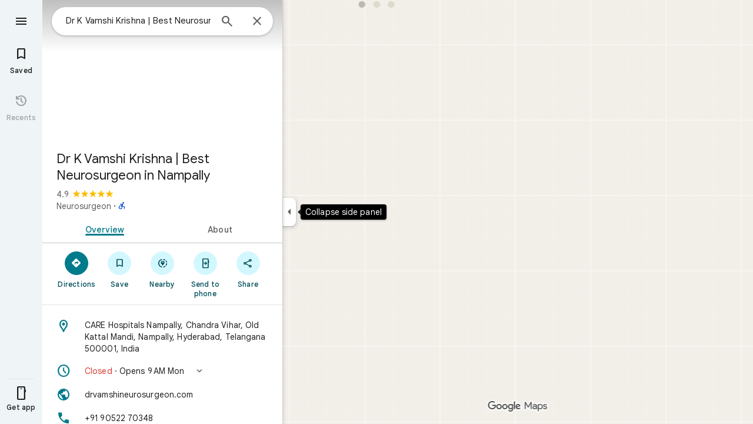

--- FILE ---
content_type: text/javascript; charset=UTF-8
request_url: https://www.google.com/maps/_/js/k=maps.m.en.KrpSrlnBeTM.2021.O/ck=maps.m.hy5d1TaEydA.L.W.O/am=yAEAkAiA/rt=j/d=1/exm=JxdeQb,LsiLPd,Q6fY6e,SuCOhe,a,b,b8h8i,cQ25Ub,ds,dvPKEc,dw,dwi,en,enr,ep,jF2zFd,kUWD8d,log,lp,mmm,mo,nrw,ob,owc,per,ppl,pwd,sc,sc2,smi,smr,sp,std,stx,ti,uA7o6c,vcr,vd,vlg,vwr,wrc/ed=1/rs=ACT90oGbbisb51GTFAeAX7Re_sSYiZOi7w/ee=EVNhjf:pw70Gc;EmZ2Bf:zr1jrb;Jcvnlc:Fm2MUd;JsbNhc:Xd8iUd;K5nYTd:ZDZcre;LBgRLc:XVMNvd;LEikZe:byfTOb,lsjVmc;NJ1rfe:qTnoBf;NPKaK:PVlQOd;OTuumd:dvPKEc;Pjplud:EEDORb;QGR0gd:Mlhmy;SNUn3:ZwDk9d;ScI3Yc:e7Hzgb;Uvc8o:VDovNc;YIZmRd:A1yn5d;Zmbpue:Evvy6c;cEt90b:ws9Tlc;dIoSBb:SpsfSb;dowIGb:ebZ3mb;eBAeSb:zbML3c;erYydb:A5vBAf;h57qod:J877qc;iFQyKf:vfuNJf;lOO0Vd:OTA3Ae;nPNOHf:GK91Cc;oGtAuc:sOXFj;qafBPd:ovKuLd;qddgKe:xQtZb;ugi2Tb:fRlxLd;wR5FRb:siKnQd;yxTchf:KUM7Z/m=Fm2MUd?cb=M
body_size: -417
content:
"use strict";this._=this._||{};(function(_){var window=this;
try{
_.Jd("Fm2MUd");
var fQb=function(a,b,c,d=()=>{},e){b&&_.bh(_.jr,"entity-mutated",c,{mb:a});e?d(b,c,e.starRating,e.reviewText):d(b,c)};_.$e(_.l0a,class extends _.mp{async run(a){(await _.Ye(this,{service:{xPb:_.V2a}})).service.xPb.load(a.placeId,a.attribution,a.initialRating,(b,c,d)=>{fQb(a.mb,b,c,a.callback,d)},a.entryPoint,a.skipThankYouPage)}});
_.Kd();
}catch(e){_._DumpException(e)}
}).call(this,this._);
// Google Inc.


--- FILE ---
content_type: text/javascript; charset=UTF-8
request_url: https://www.google.com/maps/_/js/k=maps.m.en.KrpSrlnBeTM.2021.O/ck=maps.m.hy5d1TaEydA.L.W.O/am=yAEAkAiA/rt=j/d=1/exm=JxdeQb,LsiLPd,Q6fY6e,SuCOhe,a,b,b8h8i,cQ25Ub,ds,dw,dwi,en,enr,ep,jF2zFd,log,lp,mmm,mo,nrw,ob,owc,per,ppl,pwd,sc,sc2,smi,smr,sp,std,stx,ti,uA7o6c,vd,vlg,vwr,wrc/ed=1/rs=ACT90oGbbisb51GTFAeAX7Re_sSYiZOi7w/ee=EVNhjf:pw70Gc;EmZ2Bf:zr1jrb;Jcvnlc:Fm2MUd;JsbNhc:Xd8iUd;K5nYTd:ZDZcre;LBgRLc:XVMNvd;LEikZe:byfTOb,lsjVmc;NJ1rfe:qTnoBf;NPKaK:PVlQOd;OTuumd:dvPKEc;Pjplud:EEDORb;QGR0gd:Mlhmy;SNUn3:ZwDk9d;ScI3Yc:e7Hzgb;Uvc8o:VDovNc;YIZmRd:A1yn5d;Zmbpue:Evvy6c;cEt90b:ws9Tlc;dIoSBb:SpsfSb;dowIGb:ebZ3mb;eBAeSb:zbML3c;erYydb:A5vBAf;h57qod:J877qc;iFQyKf:vfuNJf;lOO0Vd:OTA3Ae;nPNOHf:GK91Cc;oGtAuc:sOXFj;qafBPd:ovKuLd;qddgKe:xQtZb;ugi2Tb:fRlxLd;wR5FRb:siKnQd;yxTchf:KUM7Z/m=dvPKEc?cb=M
body_size: 175
content:
"use strict";_F_installCss(".b6WEEe{margin-bottom:12px}sentinel{}");
this._=this._||{};(function(_){var window=this;
try{
_.Jd("dvPKEc");
var ytb=function(a,b,c){a.actions?b(a.actions,c):a.H.push(c.callback(d=>void b(d,c),"action-service-init"))},ztb=function(){let a='<h1 class="'+_.U("b6WEEe")+" "+_.U("lfPIob")+'">';a+="How your posts appear</h1>";var b='<p class="'+_.U("b6WEEe")+'">Posts may appear publicly with your profile name, picture, or link to your profile.</p><p class="'+(_.U("b6WEEe")+'">Posts must follow Google\u2019s policies.</p>');a=a+b+('<h1 class="'+_.U("b6WEEe")+" "+_.U("lfPIob")+'">');a+="How your posts are used</h1>";
b='<p class="'+_.U("b6WEEe")+'">Posts may appear on and be used across Google services including Maps, Search, and YouTube and 3rd party sites and apps that use Google services.</p><p class="'+(_.U("b6WEEe")+'">You can delete your post anytime.</p>');a=a+b+('<a class="'+_.U("fontTitleSmall")+'" href="https://support.google.com/contributionpolicy/answer/7412443?" target="_blank">');a+="See content policy";a+="</a>";return(0,_.Mp)(a)};var Dtb,Ctb,Atb;_.Btb=class extends _.mp{static kc(){return{service:{j1:_.ptb}}}constructor(a){super();this.action=new _.Tu;this.j1=a.service.j1}initialize(a){this.action.wd(new Atb(this.j1,a))}run(a){this.action.run(a)}};Dtb=function(a,b,c,d){b===1?d.callback(c):a.Kn.get((e,f)=>{Ctb(a,e,f,d)},d.flow)};
Ctb=function(a,b,c,d){b.open({},_.QG.tE,{I2:_.fd(_.Ip(new _.Jp,ztb)),uY:!0,vK:!0,HB:e=>{d.callback(e);ytb(a.j1,(f,g)=>{f.vfa.run({Pja:"dma-enhanced-notice-sugc",callback:()=>{},flow:g})},d.flow)}},c)};Atb=class{constructor(a,b){this.j1=a;this.Kn=b}run(a){ytb(this.j1,(b,c)=>{b.Cka.run({flow:c,hCa:1,callback:(d,e)=>{Dtb(this,d,e,a)}})},a.flow)}};_.$e(_.h0a,_.Btb);
_.Kd();
}catch(e){_._DumpException(e)}
}).call(this,this._);
// Google Inc.


--- FILE ---
content_type: text/javascript; charset=UTF-8
request_url: https://www.google.com/maps/_/js/k=maps.m.en.KrpSrlnBeTM.2021.O/ck=maps.m.hy5d1TaEydA.L.W.O/am=yAEAkAiA/rt=j/d=1/exm=Fm2MUd,JxdeQb,LsiLPd,Q6fY6e,SuCOhe,a,b,b8h8i,cQ25Ub,ds,dvPKEc,dw,dwi,en,enr,ep,jF2zFd,kUWD8d,log,lp,mmm,mo,nrw,ob,obp,owc,per,ppl,pwd,sc,sc2,smi,smr,sp,std,stx,ti,uA7o6c,vcr,vd,vlg,vwr,wrc/ed=1/rs=ACT90oGbbisb51GTFAeAX7Re_sSYiZOi7w/ee=EVNhjf:pw70Gc;EmZ2Bf:zr1jrb;Jcvnlc:Fm2MUd;JsbNhc:Xd8iUd;K5nYTd:ZDZcre;LBgRLc:XVMNvd;LEikZe:byfTOb,lsjVmc;NJ1rfe:qTnoBf;NPKaK:PVlQOd;OTuumd:dvPKEc;Pjplud:EEDORb;QGR0gd:Mlhmy;SNUn3:ZwDk9d;ScI3Yc:e7Hzgb;Uvc8o:VDovNc;YIZmRd:A1yn5d;Zmbpue:Evvy6c;cEt90b:ws9Tlc;dIoSBb:SpsfSb;dowIGb:ebZ3mb;eBAeSb:zbML3c;erYydb:A5vBAf;h57qod:J877qc;iFQyKf:vfuNJf;lOO0Vd:OTA3Ae;nPNOHf:GK91Cc;oGtAuc:sOXFj;qafBPd:ovKuLd;qddgKe:xQtZb;ugi2Tb:fRlxLd;wR5FRb:siKnQd;yxTchf:KUM7Z/m=Evvy6c,Zmbpue,WAcdn?cb=M
body_size: 716
content:
"use strict";this._=this._||{};(function(_){var window=this;
try{
_.Jd("Evvy6c");
var ntb=function(a){switch(a){case 1:return 1;case 2:return 2;case 3:return 3;case 4:return 4;case 5:return 5;case 6:return 6;case 7:return 7}},otb={uIb:_.KIa};
_.$e(_.f0a,class extends _.mp{static kc(){return{service:{Ha:_.BG,UAa:_.r5a}}}constructor(a){super();this.Ha=a.service.Ha;this.UAa=a.service.UAa}run(a){if(a.SWa)otb.uIb(a.SWa,{target:"_blank"});else{const b=new _.PG(this.Ha.Za(),this.UAa.Eb.get());_.NG(b,a.FHb,ntb(a.Ev),void 0,void 0,!1,!0);_.xw(a.flow,_.OG(b));a.EC&&_.sw(_.vw(_.OG(b)),a.EC.O);_.IG(a.flow);this.Ha.Zb(b.tb(),a.flow)}}});
_.Kd();
}catch(e){_._DumpException(e)}
try{
_.Jd("Zmbpue");
_.p5a=new _.Qe(_.iYa);
_.Kd();
}catch(e){_._DumpException(e)}
try{
_.VPb=function(a,b){return _.v(a,1,b)};
}catch(e){_._DumpException(e)}
try{
_.Jd("WAcdn");
var cQb=function(){var a=_.Li(_.Ii()).toString();({rFe:f="google.rwl",SKe:e="rw_script",xka:d="",kLb:c=!1,LFe:b=null}={kLb:XPb});var b,c,d,e,f;YPb||(YPb=_.Io(),ZPb=_.xh("SCRIPT"),ZPb.id=e,_.Fsa(f,()=>YPb.resolve(new $Pb)),_.rd(ZPb,_.kd(b??(c?aQb:bQb),new Map([["key","AIzaSyAQiTKe3tivKXammrJ6ov6u8E7KwZPNFss"],["authuser",a],["hl","en"],["callback",f],["extra_params",d]]))),_.uEa(document.head,ZPb));return YPb.promise},XPb=!!(_.Lj[1]&16);var YPb=null,ZPb=null,aQb=(0,_.jd)`https://maps-api-reviews-dev.corp.google.com/maps/api/js/reviews`,bQb=(0,_.jd)`https://www.google.com/maps/api/js/reviews`,$Pb=class{createPublishReviewFlow(a,{initialRating:b,attribution:c,entryPoint:d,skipEditReviewConfirmation:e=!1,contributeMore:f,showFollowOnFlow:g=!1,skipThankYouPage:h=!1,addPhotoType:l=3}={}){const m=_.lAa(_.md("Yllh3e"),_.WPb)?.Lf();return google.places.reviews.createPublishReviewFlow({placeId:a,initialRating:b,attribution:c,entryPoint:d,
skipEditReviewConfirmation:e,contributeMore:f,showFollowOnFlow:g,skipThankYouPage:h,addPhotoType:l,basePageEventIdJspb:m})}};var eQb=function(a,b,c,d,e,f,g,h){h={skipEditReviewConfirmation:!0,showFollowOnFlow:!0,skipThankYouPage:!!h,contributeMore:"shownoaction",addPhotoType:1};e&&(h.initialRating=e);d&&(h.attribution=d);g!==void 0&&(h.entryPoint=g);const l=b.createPublishReviewFlow(c,h),m=_.eJ(_.q.ka.mzb),n=_.eJ(_.q.ka.nzb),p=_.eJ(_.q.ka.kzb);m.appendChild(n);m.appendChild(p);_.qh(r=>{r.yz(m)});f&&(l.addListener("publish",r=>{dQb(!0,n,f,r)}),l.addListener("cancel",()=>{dQb(!1,p,f)}),l.addListener("contributemore",()=>
{const r=new _.dh(_.Wg(),"review_contribute_more");l.end();a.yC.run({flow:r,Ev:3,EC:_.q.ka.lzb});r.done("main-actionflow-branch")}),l.addListener("contributoridentityupdated",r=>{r=r.updatedContributorIdentity;var u=_.VPb(new _.$n,r.displayName);u=_.v(u,2,r.photoUrl);u=_.v(u,3,r.obfuscatedGaiaId);_.lib=_.v(u,4,r.identityToken)}))},dQb=function(a,b,c,d){_.qh(f=>{f.jk(b,3)});const e=new _.dh(_.Wg(),"review_publish");c&&c(a,e,d);e.done("main-actionflow-branch")};
_.$e(_.V2a,class extends _.mp{static kc(){return{service:{yC:_.p5a}}}constructor(a){super();this.yC=a.service.yC}load(a,b,c,d,e,f){cQb().then(g=>{eQb(this,g,a,b,c,d,e,f)})}});
_.Kd();
}catch(e){_._DumpException(e)}
}).call(this,this._);
// Google Inc.


--- FILE ---
content_type: text/javascript; charset=UTF-8
request_url: https://www.google.com/maps/_/js/k=maps.m.en.KrpSrlnBeTM.2021.O/ck=maps.m.hy5d1TaEydA.L.W.O/am=yAEAkAiA/rt=j/d=1/exm=Fm2MUd,JxdeQb,LsiLPd,Q6fY6e,SuCOhe,a,b,b8h8i,cQ25Ub,ds,dvPKEc,dw,dwi,en,enr,ep,jF2zFd,kUWD8d,log,lp,mmm,mo,nrw,ob,owc,per,ppl,pwd,sc,sc2,smi,smr,sp,std,stx,ti,uA7o6c,vcr,vd,vlg,vwr,wrc/ed=1/rs=ACT90oGbbisb51GTFAeAX7Re_sSYiZOi7w/m=obp?cb=M
body_size: 3543
content:
"use strict";_F_installCss(".Jz06af::after{border-style:solid;border-width:10px;content:\" \";-webkit-filter:drop-shadow(0 4px 10px rgba(60,64,67,0.28));filter:drop-shadow(0 4px 10px rgba(60,64,67,0.28));left:50%;margin-left:-10px;position:absolute}.eUgrUe::after{bottom:100%;border-color:transparent transparent #fff}.FEuOJf::after{top:100%;border-color:#fff transparent transparent}.kwaOrf{visibility:visible}.Smucib .k7jAl{background:#fff;border:0;box-shadow:0 1px 2px rgba(60,64,67,0.3),0 2px 6px 2px rgba(60,64,67,0.15);border-radius:8px;overflow:hidden;-webkit-transform:none;transform:none;z-index:auto}.Smucib .e07Vkf{overflow:visible}.G0vZn{position:relative;display:-webkit-inline-box;display:-webkit-inline-flex;display:inline-flex;width:-webkit-max-content;width:max-content}.xmbjbb{display:inline-block;border:2px solid #fff;width:18px;height:18px;z-index:1;margin-left:-12px}.xmbjbb:nth-child(1){z-index:3;margin-left:0}.xmbjbb:nth-child(2){z-index:2}.xmbjbb:nth-child(3){z-index:1}.nfOgsd{border:2px solid #fff;color:#1f1f1f;background-color:#dee3e4;width:30px;height:18px;text-indent:6px;display:-webkit-box;display:-webkit-flex;display:flex;-webkit-box-pack:center;-webkit-justify-content:center;justify-content:center;-webkit-box-align:center;-webkit-align-items:center;align-items:center;margin-left:-10px}.UsUSKc{color:#5e5e5e;padding:16px 22px}.UsUSKc i{font-style:normal}.IpVgWd{color:#5e5e5e}.C9cOMe{color:#007b8b;cursor:pointer}.UsUSKc.RfCwec{background-color:#fff;border-radius:0 0 16px 16px;box-shadow:0 2px 4px rgba(0,0,0,0.2),0 -1px 0px rgba(0,0,0,0.02);padding:8px 20px;z-index:1}.TbqDH .ucDXW{content:\"\";position:fixed;pointer-events:none;height:89px;left:-16px;right:-16px}.TbqDH .ucDXW{top:-60px;background:linear-gradient(rgba(0,0,0,0.25),rgba(0,0,0,0))}@media only screen and (max-width:536px){.TbqDH .ucDXW{background:none}}.DFop2c .nhb85d{border-radius:16px 16px 0 0;border:none;box-shadow:0 0 2px rgb(0 0 0/20%),0 -1px 0 rgb(0 0 0/2%)}sentinel{}");
this._=this._||{};(function(_){var window=this;
try{
_.YHc=function(a){return _.B(a,_.Vm,1)};_.ZHc=function(a){return _.B(a,_.Qm,6)};
}catch(e){_._DumpException(e)}
try{
var rKc=class extends _.t{constructor(a){super(a)}getIndex(){return _.J(this,3,-1)}hf(){return _.I(this,4)}},sKc=class extends _.t{constructor(a){super(a)}addIcon(a,b){return _.ok(this,1,_.ZGc,a,b)}Ae(a,b){return _.dk(this,1,_.ZGc,a,b)}HU(){_.pk(this,1,_.ZGc)}};var wKc=function(a,b){b=b.context;a.open("div","vQrAHf");a.oa(tKc||(tKc=["class","G0vZn"]));a.W();const c=_.lk(b,_.ZGc,1,_.L()),d=c.length;for(let e=0;e<d;e++){const f=c[e];a.open("img","bAb52b");a.oa(uKc||(uKc=["class","xmbjbb","alt",""]));a.na("src",_.Yp(_.x(f,1)));a.na("style","border-radius:"+_.Zp(_.J(b,3))+"px");a.W();a.close()}_.J(b,2)&&(a.open("div","t11Pcc"),a.oa(vKc||(vKc=["class","nfOgsd fontLabelMedium"])),a.na("style","border-radius:"+_.Zp(_.J(b,3))+"px"),a.W(),a.text("+"),a.print(_.woa(_.J(b,
2),1)),a.close());a.Va()};wKc.Hb=_.Fp;var tKc,uKc,vKc;_.xKc=class extends _.NK{constructor(a){super(_.XJ(a,"overlap-icons",wKc),new sKc)}render(a,b){a.Sj.length>0&&a.Sj.length<=3&&(_.nk(this.context,1,a.Sj),a.wW&&_.N(this.context,2,a.wW),_.N(this.context,3,a.borderRadius??10));this.ob(b)}};var zKc,AKc,BKc,EKc,FKc,HKc,CKc,DKc,IKc,yKc,GKc;zKc=function(a){return _.X(a.Tb(yKc.dW),()=>new _.XP(a.Fa),(b,c)=>{const d=new _.WP;a.jKa||_.dQ(d,1);b.render(d,c,a.Bb)})};AKc=function(a,b){return _.X(a.Tb(yKc.TITLE),()=>new _.oQ(a.Fa),(c,d)=>void c.render(b.title,d,{xg:3,style:2}))};BKc=function(a,b){return _.X(a.Tb(yKc.K7),()=>new _.XP(a.Fa),(c,d)=>{const e=_.UP(_.bQ(new _.WP)).Hc(b.Ov);_.IP(_.OP(e),6);_.GP(_.OP(e),6);c.render(e,d)})};
EKc=function(a,b,c,d,e){return _.X(CKc(a,c),()=>new _.WK(a.Fa),(f,g)=>{var h=f.render,l=c.text||c.query,m=e?void 0:c.icon,n=c.N0a?void 0:2,p=a.Gp,r=c.Kb,u=c.Na;if(c.OOb!==void 0){var A=new _.OQa;var E=_.B(A,rKc,6);_.C(E,1,c.OOb)}else A=void 0;return h.call(f,l,g,{tK:d,vt:m,Ak:n,Gp:p,Bb:{Kb:r,Na:u,e0a:A},xk:!!c.Fe,Ti:c.Ti,Fe:c.Fe,kca:c.kca})},f=>{DKc(a,b,f,c)})};
FKc=function(a){return _.X(a.Tb(yKc.Fdb),()=>new _.XP(a.Fa),(b,c)=>{const d=_.UP(_.bQ(new _.WP));_.GP(_.OP(d),2);const e=_.DP(new _.EP,-4);_.pg(d,_.EP,17,e);b.render(d,c)})};HKc=function(a,b,c){return _.X(_.QK(GKc.Edb,c),()=>new _.xKc(a.Fa),(d,e)=>void d.render({Sj:b.Sj,borderRadius:4,wW:b.wW},e))};CKc=function(a,b){const c=b.query;a.H.has(c)||a.H.set(c,0);a.H.set(c,a.H.get(c)+1);return _.QK(GKc.oga,`${b.query}_${a.H.get(c)}`)};
DKc=function(a,b,c,d){d.NA?_.VK(c,a.host,{click:e=>{a.actions.FMa.run({flow:e})},Tt:e=>{a.N.stop();const f=d.NA(b.Ja),g=e.node();g&&a.actions.Yn.run({Gi:"open",ai:_.QG.KQa,Qp:f,position:{ff:g},flow:e})},fs:(e,f)=>void IKc(a,e,f)}):_.VK(c,a.host,{click:e=>{if(d.N0a)b.Qi&&(a.actions.EB.run({flow:e}),a.actions.AMa.run({flow:e}));else{const n=d.query;if(n){var f=a.actions.gO,g=f.run,h=b.Qi,l=!b.Qi,m;a:{if(!d.qDa){if((m=b.Fm)&&m.valid()&&m.wj()!==8){m={Ic:m.Ic(),where:m.where()||"",location:m.location(),
mid:m.mid()};break a}if(m=b.Ja){m={Ic:m.Db(),where:_.ufb(m)[0],location:_.kB(m),mid:_.$A(m)||null};break a}}m=void 0}g.call(f,{BYa:h,query:n,P4a:l,Xp:m,flow:e})}}}})};IKc=function(a,b,c){if(c.Zr()){var d=c.f5,e=_.ia.document.querySelector(".z2ybue .kwaOrf");if(e&&d&&e.contains(d)){b=_.Wg();const f=new _.dh(b,"timeout"),g=c.TIa;e.addEventListener("mouseleave",h=>{const l=h.relatedTarget;h=h.target;l===g||h?.contains(l)||a.N.start(f)},{once:!0})}else a.N.start(b)}};
_.JKc=class extends _.hQ{constructor(a,b,{Gp:c=!1,jKa:d=!1,Bb:e,BV:f=!1}={}){super(b);this.actions=a;this.N=new _.gr(300,g=>{this.actions.Yn.run({Gi:"close",flow:g})},"closeMoreLikeThisPopupFuse");this.Gp=c;this.jKa=d;this.Bb=e;this.BV=f;this.H=new Map}Pb(a,b){b=super.Pb(a,b);this.H.clear();const c=this.BV?_.Z(b,zKc(this)):b;a.title&&_.Z(c,AKc(this,a));var d=c.Fc;const e=a.Gs,f=a.Ja,g=new _.JK,h=this.BV?_.Z(g,BKc(this,a)):g;for(let m=0;m<e.length;m++){var l=e[m];const n=l.JNb?.(f)??null;l=_.Z(h,EKc(this,
a,l,m!==e.length-1,!!n));n&&_.Z(_.Z(l,FKc(this),_.zXb.dbb),HKc(this,n,m))}a=g.children();d.call(c,a);return b}Na(){return _.q.ka.Ue}};yKc={K7:_.V(),Fdb:_.V(),dW:_.V(),TITLE:_.V()};GKc={oga:_.TK(),Edb:_.TK()};
}catch(e){_._DumpException(e)}
try{
var OKc;_.PKc=class extends _.NKc{constructor(a,b,c,{zH:d,rV:e,paddingLeft:f,kG:g}){super(a,c,{zH:d,rV:e,paddingLeft:f,kG:g});this.H=new _.JKc(b,this.Fa,{Gp:d==="on map chip carousel",jKa:!0})}Pb(a,b){const c=super.Pb(a,b),d=_.iQ(this,this.H,b,{Gs:a.Gs,Ov:a.Ov,Qi:a.Qi,Ja:a.Ja,Fm:a.Fm});c.Fc(_.MKc(this,{jh:d,Ov:a.Ov,Bb:OKc},b));return c}};OKc={container:_.q.ka.ghb,Qo:_.q.ka.hhb,So:_.q.ka.ihb};
}catch(e){_._DumpException(e)}
try{
var Vxe=class extends _.t{constructor(a){super(a)}nb(){return _.x(this,1)}},Wxe=class extends _.t{constructor(a){super(a)}};var Yxe=function(a,b){Xxe(a,b.context)},Xxe=function(a,b){a.open("div","Cxkkfe");a.na("class","UsUSKc fontBodySmall "+(_.G(b,4)?"RfCwec":""));a.na("jslog","24962;"+_.bK(_.M(b,_.sJ,6)));a.W();const c=_.kH(m=>{m.open("span","kWE9pd");m.oa(Zxe||(Zxe=["class","IpVgWd"]));m.W();m.print(_.Qq(_.M(b,_.Oq,1)));m.close()});if(_.G(b,3)){var d=_.kH(m=>{m.open("button","kf3Tlf");m.oa($xe||($xe=["class","C9cOMe"]));m.na("jsaction",_.x(b,5));m.na("jslog","13983; track:click;"+_.bK(_.M(b,_.sJ,7)));m.W();m.print(_.Qq(_.M(b,
_.Oq,2)));m.close()});if(!aye["Showing results for \u00010\u0001. Search instead for \u00011\u0001."]){aye["Showing results for \u00010\u0001. Search instead for \u00011\u0001."]=[];var e=/\x01\d+\x01/g,f=0,g=0;do{var h=e.exec("Showing results for \u00010\u0001. Search instead for \u00011\u0001.")||void 0;aye["Showing results for \u00010\u0001. Search instead for \u00011\u0001."][g]=[_.mo("Showing results for \u00010\u0001. Search instead for \u00011\u0001.".substring(f,h&&h.index)),h&&h[0]];g+=1;
f=e.lastIndex}while(h)}for(var l of aye["Showing results for \u00010\u0001. Search instead for \u00011\u0001."])switch(l[0]&&a.text(l[0]),l[1]){case "\u00010\u0001":a.print(c);break;case "\u00011\u0001":a.print(d)}}else{l=_.kH(m=>{m.open("span","rj4OKb");m.oa(bye||(bye=["class","IpVgWd"]));m.W();m.print(_.Qq(_.M(b,_.Oq,2)));m.close()});if(!cye["Showing results for \u00010\u0001. No results found for \u00011\u0001."]){cye["Showing results for \u00010\u0001. No results found for \u00011\u0001."]=[];
e=/\x01\d+\x01/g;g=f=0;do h=e.exec("Showing results for \u00010\u0001. No results found for \u00011\u0001.")||void 0,cye["Showing results for \u00010\u0001. No results found for \u00011\u0001."][g]=[_.mo("Showing results for \u00010\u0001. No results found for \u00011\u0001.".substring(f,h&&h.index)),h&&h[0]],g+=1,f=e.lastIndex;while(h)}for(d of cye["Showing results for \u00010\u0001. No results found for \u00011\u0001."])switch(d[0]&&a.text(d[0]),d[1]){case "\u00010\u0001":a.print(c);break;case "\u00011\u0001":a.print(l)}}a.Va()};
Yxe.Hb=_.Fp;var Zxe,$xe,aye={},bye,cye={};_.dye=function(a,b,{click:c}){b.Pa(a.N,"click",null,d=>{c(d)})};_.eye=class extends _.NK{constructor(a){const b=new Wxe;super(_.XJ(a,"correction",Yxe),b);this.N=_.CK()}render(a,b,c=!1){const d=new Wxe;_.D(d,4,c);c=_.B(d,_.Oq,1);_.kc(c,_.z(a,_.Oq,10));c=_.B(d,_.Oq,2);_.kc(c,_.z(a,_.Oq,9));c=!_.G(a,6);_.D(d,3,c);_.v(d,5,_.kK(this.N));_.F(a,8)&&(c=_.B(d,_.sJ,6),_.pJ(c,a.nb()));c=_.z(a,Vxe,7);_.F(c,1)&&(c=_.B(d,_.sJ,7),_.pJ(c,_.z(a,Vxe,7).nb()));_.Ob(this.context,d);this.ob(b)}};
}catch(e){_._DumpException(e)}
try{
var gye=function(a){a.open("div","CcXhRd");a.oa(fye||(fye=["class","ucDXW"]));a.W();a.Va()};gye.Hb=_.Fp;var fye;_.hye=class extends _.HUd{constructor(a){super(_.WJ(a,"omnibox-shadow",gye),void 0)}render(){}};
}catch(e){_._DumpException(e)}
try{
_.Jd("obp");
var iye=class{constructor(){this.H=null}dispose(){this.H&&_.qq(this.H,"DFop2c")}};var kye=function(a){return _.X(jye.wdb,()=>new _.hye(a.Fa),(b,c)=>void b.render(c))},mye=function(a,b){return _.X(jye.M7,()=>new _.eye(a.Fa),(c,d)=>void c.render(b.oD,d,!0),c=>void lye(a,c))},nye=function(a){return _.X(jye.K7,()=>new _.XP(a.Fa),(b,c)=>{const d=new _.WP,e=_.FP(_.IP(_.GP(new _.JP,3),3),4);_.pg(d,_.JP,6,e);_.CP(_.QP(d),-6);b.render(d,c)})},lye=function(a,b){_.dye(b,a.host,{click:c=>{a.actions.d4a.run({OFb:!0,flow:c})}})},oye=class extends _.kQ{constructor(a,b,c){super(c);this.actions=
b;this.H=new iye;this.model=this.Ra=null;this.N=_.jQ(new _.PKc(a,b,c,{zH:"on map chip carousel",rV:!0,paddingLeft:0}))}Pb(a,b){const c=super.Pb(a,b);this.Ra=a;a.CQb&&_.Z(c,kye(this));a.oD&&_.Z(c,mye(this,a));var d=this.H,e=!!a.oD;d.H||(d.H=_.Hj("AJQtp"));d.H&&_.rq(d.H,"DFop2c",e);a.Gs?.length&&_.Z(c,nye(this)).Fc(_.iQ(this,this.N,b,{Gs:a.Gs,Ov:_.Qfb(),Fm:a.Fm}));return c}te(){this.model=this.Ra}U(a){_.RIc(_.lJc(_.KP(_.VP(a,0),!1),!0))}Na(){return _.q.ka.Ue}kb(a){this.H.dispose();super.kb(a)}},jye=
{K7:_.V(),M7:_.V(),wdb:_.V()};_.vr("OBP",function(a){a({tb:(b,c,d)=>_.jQ(new oye(b,d,c))})});
_.Kd();
}catch(e){_._DumpException(e)}
}).call(this,this._);
// Google Inc.
